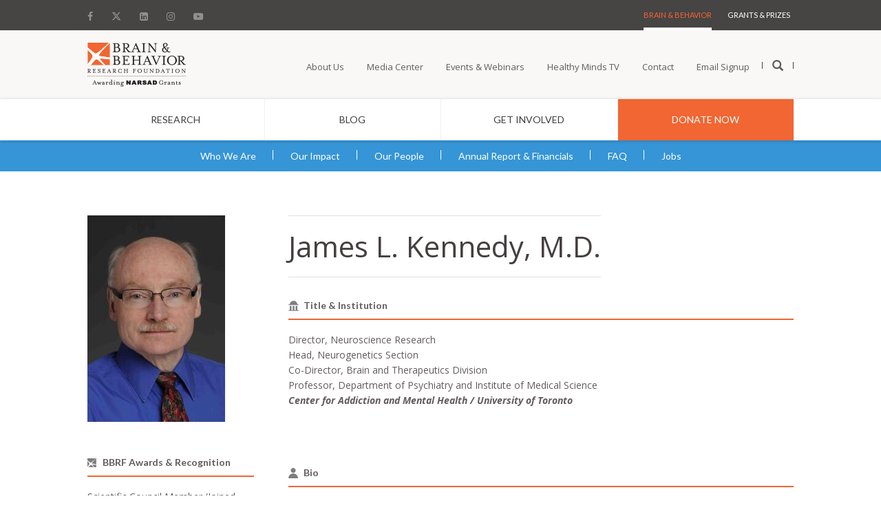

--- FILE ---
content_type: text/html; charset=UTF-8
request_url: https://bbrfoundation.org/about/people/james-l-kennedy-md
body_size: 18349
content:
<!DOCTYPE html>
<html lang="en" dir="ltr" prefix="content: http://purl.org/rss/1.0/modules/content/  dc: http://purl.org/dc/terms/  foaf: http://xmlns.com/foaf/0.1/  og: http://ogp.me/ns#  rdfs: http://www.w3.org/2000/01/rdf-schema#  schema: http://schema.org/  sioc: http://rdfs.org/sioc/ns#  sioct: http://rdfs.org/sioc/types#  skos: http://www.w3.org/2004/02/skos/core#  xsd: http://www.w3.org/2001/XMLSchema# ">
  <head>
    <meta charset="utf-8" />
<meta name="description" content="Dr. Kennedy’s studies at the Centre for Addiction and Mental Health, a leading Canadian facility for research and clinical care where he has worked since 1991, are devoted to identifying genes involved in mental illness. He has contributed significant findings on gene variants in the dopamine and serotonin systems relating to brain and behavior disorders and to treatment response and has led studies of unstable DNA in mental illness. Dr. Kennedy and his colleagues apply molecular genetics technology to investigations of schizophrenia, with a particular emphasis on first-episode psychosis and refractory schizophrenia, and to childhood depression, bipolar disorder, anxiety disorders, eating disorders and attention-deficit hyperactivity disorder. Current interests include the genetics of medication response and side effects and the genetics of neuroimaging." />
<link rel="shortlink" href="https://bbrfoundation.org/node/11490" />
<link rel="canonical" href="https://bbrfoundation.org/about/people/james-l-kennedy-md" />
<meta property="og:site_name" content="Bbrfoundation" />
<meta property="og:type" content="article" />
<meta property="og:url" content="https://bbrfoundation.org/about/people/james-l-kennedy-md" />
<meta property="og:title" content="James L. Kennedy, M.D. | Brain &amp; Behavior Research Foundation" />
<meta property="og:description" content="Dr. Kennedy’s studies at the Centre for Addiction and Mental Health, a leading Canadian facility for research and clinical care where he has worked since 1991, are devoted to identifying genes involved in mental illness. He has contributed significant findings on gene variants in the dopamine and serotonin systems relating to brain and behavior disorders and to treatment response and has led studies of unstable DNA in mental illness. Dr. Kennedy and his colleagues apply molecular genetics technology to investigations of schizophrenia, with a particular emphasis on first-episode psychosis and refractory schizophrenia, and to childhood depression, bipolar disorder, anxiety disorders, eating disorders and attention-deficit hyperactivity disorder. Current interests include the genetics of medication response and side effects and the genetics of neuroimaging." />
<meta property="og:updated_time" content="2024-08-21T11:47:47-04:00" />
<meta property="article:published_time" content="2017-04-26T12:27:39-04:00" />
<meta property="article:modified_time" content="2024-08-21T11:47:47-04:00" />
<meta name="twitter:card" content="summary" />
<meta name="twitter:description" content="Dr. Kennedy’s studies at the Centre for Addiction and Mental Health, a leading Canadian facility for research and clinical care where he has worked since 1991, are devoted to identifying genes involved in mental illness. He has contributed significant findings on gene variants in the dopamine and serotonin systems relating to brain and behavior disorders and to treatment response and has led studies of unstable DNA in mental illness. Dr. Kennedy and his colleagues apply molecular genetics technology to investigations of schizophrenia, with a particular emphasis on first-episode psychosis and refractory schizophrenia, and to childhood depression, bipolar disorder, anxiety disorders, eating disorders and attention-deficit hyperactivity disorder. Current interests include the genetics of medication response and side effects and the genetics of neuroimaging." />
<meta name="twitter:title" content="James L. Kennedy, M.D. | Brain &amp; Behavior Research Foundation" />
<meta name="twitter:image:alt" content="James L. Kennedy, M.D. | Brain &amp; Behavior Research Foundation" />
<meta name="Generator" content="Drupal 10 (https://www.drupal.org)" />
<meta name="MobileOptimized" content="width" />
<meta name="HandheldFriendly" content="true" />
<meta name="viewport" content="width=device-width, initial-scale=1, shrink-to-fit=no" />
<meta http-equiv="x-ua-compatible" content="ie=edge" />
<link rel="icon" href="/sites/default/files/bbrf_favicon_16px.ico" type="image/vnd.microsoft.icon" />
<script src="/sites/default/files/google_tag/gtm_w2v3wb7/google_tag.script.js?t91owa" defer></script>

    <title>James L. Kennedy, M.D. | Brain &amp; Behavior Research Foundation</title>
    <link rel="stylesheet" media="all" href="/modules/bbrf_blocks/public/dist/css/font-awesome.min.css?t91owa" />
<link rel="stylesheet" media="all" href="/modules/bbrf_blocks/public/dist/fonts/fontawesome-6.4.2/css/fontawesome.css?t91owa" />
<link rel="stylesheet" media="all" href="/modules/bbrf_blocks/public/dist/fonts/fontawesome-6.4.2/css/brands.css?t91owa" />
<link rel="stylesheet" media="all" href="/modules/bbrf_blocks/public/dist/fonts/fontawesome-6.4.2/css/solid.css?t91owa" />
<link rel="stylesheet" media="all" href="/modules/bbrf_blocks/public/dist/css/glyphicons.css?t91owa" />
<link rel="stylesheet" media="all" href="/modules/bbrf_blocks/public/dist/css/app.css?t91owa" />
<link rel="stylesheet" media="all" href="/core/modules/system/css/components/align.module.css?t91owa" />
<link rel="stylesheet" media="all" href="/core/modules/system/css/components/fieldgroup.module.css?t91owa" />
<link rel="stylesheet" media="all" href="/core/modules/system/css/components/container-inline.module.css?t91owa" />
<link rel="stylesheet" media="all" href="/core/modules/system/css/components/clearfix.module.css?t91owa" />
<link rel="stylesheet" media="all" href="/core/modules/system/css/components/details.module.css?t91owa" />
<link rel="stylesheet" media="all" href="/core/modules/system/css/components/hidden.module.css?t91owa" />
<link rel="stylesheet" media="all" href="/core/modules/system/css/components/item-list.module.css?t91owa" />
<link rel="stylesheet" media="all" href="/core/modules/system/css/components/js.module.css?t91owa" />
<link rel="stylesheet" media="all" href="/core/modules/system/css/components/nowrap.module.css?t91owa" />
<link rel="stylesheet" media="all" href="/core/modules/system/css/components/position-container.module.css?t91owa" />
<link rel="stylesheet" media="all" href="/core/modules/system/css/components/reset-appearance.module.css?t91owa" />
<link rel="stylesheet" media="all" href="/core/modules/system/css/components/resize.module.css?t91owa" />
<link rel="stylesheet" media="all" href="/core/modules/system/css/components/system-status-counter.css?t91owa" />
<link rel="stylesheet" media="all" href="/core/modules/system/css/components/system-status-report-counters.css?t91owa" />
<link rel="stylesheet" media="all" href="/core/modules/system/css/components/system-status-report-general-info.css?t91owa" />
<link rel="stylesheet" media="all" href="/core/modules/system/css/components/tablesort.module.css?t91owa" />
<link rel="stylesheet" media="all" href="/themes/contrib/bootstrap_barrio/css/components/variables.css?t91owa" />
<link rel="stylesheet" media="all" href="/themes/contrib/bootstrap_barrio/css/components/user.css?t91owa" />
<link rel="stylesheet" media="all" href="/themes/contrib/bootstrap_barrio/css/components/progress.css?t91owa" />
<link rel="stylesheet" media="all" href="/themes/contrib/bootstrap_barrio/css/components/node.css?t91owa" />
<link rel="stylesheet" media="all" href="/themes/custom/bbrf_barrio/css/style.css?t91owa" />
<link rel="stylesheet" media="all" href="/themes/custom/bbrf_barrio/slick/slick.css?t91owa" />
<link rel="stylesheet" media="all" href="/themes/custom/bbrf_barrio/slick/slick-theme.css?t91owa" />
<link rel="stylesheet" media="all" href="/themes/custom/bbrf_barrio/css/bootstrap.css?t91owa" />
<link rel="stylesheet" media="all" href="/themes/custom/bbrf_barrio/css/app.css?t91owa" />
<link rel="stylesheet" media="all" href="/themes/custom/bbrf_barrio/css/system.base.css?t91owa" />
<link rel="stylesheet" media="all" href="/themes/contrib/bootstrap_barrio/css/components/affix.css?t91owa" />
<link rel="stylesheet" media="all" href="/themes/contrib/bootstrap_barrio/css/components/book.css?t91owa" />
<link rel="stylesheet" media="all" href="/themes/contrib/bootstrap_barrio/css/components/contextual.css?t91owa" />
<link rel="stylesheet" media="all" href="/themes/contrib/bootstrap_barrio/css/components/feed-icon.css?t91owa" />
<link rel="stylesheet" media="all" href="/themes/contrib/bootstrap_barrio/css/components/field.css?t91owa" />
<link rel="stylesheet" media="all" href="/themes/contrib/bootstrap_barrio/css/components/header.css?t91owa" />
<link rel="stylesheet" media="all" href="/themes/contrib/bootstrap_barrio/css/components/help.css?t91owa" />
<link rel="stylesheet" media="all" href="/themes/contrib/bootstrap_barrio/css/components/icons.css?t91owa" />
<link rel="stylesheet" media="all" href="/themes/contrib/bootstrap_barrio/css/components/image-button.css?t91owa" />
<link rel="stylesheet" media="all" href="/themes/contrib/bootstrap_barrio/css/components/item-list.css?t91owa" />
<link rel="stylesheet" media="all" href="/themes/contrib/bootstrap_barrio/css/components/list-group.css?t91owa" />
<link rel="stylesheet" media="all" href="/themes/contrib/bootstrap_barrio/css/components/media.css?t91owa" />
<link rel="stylesheet" media="all" href="/themes/contrib/bootstrap_barrio/css/components/page.css?t91owa" />
<link rel="stylesheet" media="all" href="/themes/contrib/bootstrap_barrio/css/components/search-form.css?t91owa" />
<link rel="stylesheet" media="all" href="/themes/contrib/bootstrap_barrio/css/components/shortcut.css?t91owa" />
<link rel="stylesheet" media="all" href="/themes/contrib/bootstrap_barrio/css/components/sidebar.css?t91owa" />
<link rel="stylesheet" media="all" href="/themes/contrib/bootstrap_barrio/css/components/site-footer.css?t91owa" />
<link rel="stylesheet" media="all" href="/themes/contrib/bootstrap_barrio/css/components/skip-link.css?t91owa" />
<link rel="stylesheet" media="all" href="/themes/contrib/bootstrap_barrio/css/components/table.css?t91owa" />
<link rel="stylesheet" media="all" href="/themes/contrib/bootstrap_barrio/css/components/tabledrag.css?t91owa" />
<link rel="stylesheet" media="all" href="/themes/contrib/bootstrap_barrio/css/components/tableselect.css?t91owa" />
<link rel="stylesheet" media="all" href="/themes/contrib/bootstrap_barrio/css/components/tablesort-indicator.css?t91owa" />
<link rel="stylesheet" media="all" href="/themes/contrib/bootstrap_barrio/css/components/ui.widget.css?t91owa" />
<link rel="stylesheet" media="all" href="/themes/contrib/bootstrap_barrio/css/components/tabs.css?t91owa" />
<link rel="stylesheet" media="all" href="/themes/contrib/bootstrap_barrio/css/components/toolbar.css?t91owa" />
<link rel="stylesheet" media="all" href="/themes/contrib/bootstrap_barrio/css/components/vertical-tabs.css?t91owa" />
<link rel="stylesheet" media="all" href="/themes/contrib/bootstrap_barrio/css/components/views.css?t91owa" />
<link rel="stylesheet" media="all" href="/themes/contrib/bootstrap_barrio/css/components/webform.css?t91owa" />
<link rel="stylesheet" media="all" href="/themes/contrib/bootstrap_barrio/css/components/ui-dialog.css?t91owa" />
<link rel="stylesheet" media="all" href="/themes/contrib/bootstrap_barrio/css/colors/messages/messages-white.css?t91owa" />
<link rel="stylesheet" media="print" href="/themes/contrib/bootstrap_barrio/css/print.css?t91owa" />

    
        <link href="https://fonts.googleapis.com/css?family=Lato:100,100i,300,300i,400,400i,700,700i,900,900i|Open+Sans:300,300i,400,400i,600,600i,700,700i,800,800i" rel="stylesheet">
    <script type="text/javascript" src="//platform-api.sharethis.com/js/sharethis.js#property=#{property?._id}&product=custom-share-buttons&source=platform"></script>
    
  </head>
  <body class="layout-no-sidebars page-node-11490 path-node node--type-people node-type-people full-page-wrapper brains-behavior-page">
    <a href="#main-content" class="visually-hidden focusable skip-link">
      Skip to main content
    </a>
    <noscript><iframe src="https://www.googletagmanager.com/ns.html?id=GTM-W2V3WB7" height="0" width="0" style="display:none;visibility:hidden"></iframe></noscript>
      <div class="dialog-off-canvas-main-canvas" data-off-canvas-main-canvas>
    <div id="page-wrapper">
  <div id="page">
    <header id="header" class="header" role="banner" aria-label="Site header">
                  <section class="row region region-bbrf-header">
    









<div class="mobile-header visible-xs visible-sm">
    <div class="inner-header clearfix">
        <div class="mblock hamburger">
            <div id="openMobiNav">
                <div id="hamburger-icon">
                    <img src="/themes/custom/bbrf_barrio/images/burger-icon.png" alt="Open Menu"/>
                </div>
                <p>Menu</p>
            </div>
        </div>
        <div class="mblock logo">
            <a href="/"><img src="/themes/custom/bbrf_barrio/images/bbrf-logos/bbrf-logo.png" alt="BBRF Home"/></a>
        </div>
        <div class="mblock donate">
            <a href="/donate">
                <img src="/themes/custom/bbrf_barrio/images/bbrf-logos/donate-logo.png" alt="Donate"/>
                <span>Donate</span>
            </a>
        </div>
    </div>
</div>

<div class="navigation-wrapper visible-md visible-lg contextual-region">
    
    


    <div class="navigation-inner-wrap">
        <header id="navbar" role="banner" class="navbar container navbar-default">
            <div class="container">
                <div class="utility-navigation clearfix">
                    <nav role="navigation">

                        <div class="region region-navigation">

                                                            <section id="block-block-10--2" class="block block-block social-media-links clearfix">
                                    <div class="row">
                                        <div class="header-social-media">
                                                                                                                                            <a href="https://www.facebook.com/bbrfoundation" target=""
                                                   title="Facebook">
                                                                                                            <i class="fa fa-facebook" aria-hidden="true"></i>
                                                                                                    </a>
                                                                                                                                            <a href="https://twitter.com/bbrfoundation" target=""
                                                   title="Twitter">
                                                                                                            <i class="fa6-brands fa6-x-twitter" aria-hidden="true"></i>
                                                                                                    </a>
                                                                                                                                            <a href="https://www.linkedin.com/groups/1777844/profile" target=""
                                                   title="Linkedin">
                                                                                                            <i class="fa fa-linkedin-square" aria-hidden="true"></i>
                                                                                                    </a>
                                                                                                                                            <a href="https://www.instagram.com/bbrfoundation" target=""
                                                   title="Instagram">
                                                                                                            <i class="fa fa-instagram" aria-hidden="true"></i>
                                                                                                    </a>
                                                                                                                                            <a href="https://www.youtube.com/c/bbrfoundation" target=""
                                                   title="Youtube">
                                                                                                            <i class="fa fa-youtube-play" aria-hidden="true"></i>
                                                                                                    </a>
                                                                                    </div>
                                    </div>
                                </section>
                            


                                                            <section id="block-menu-menu-header-menu" class="block block-menu clearfix">
                                    <div class="row">
                                        <ul class="menu nav">
                                                                                            <li class="first  leaf active-trail active">
                                                    <a href="/"
                                                       class="active-trail active"
                                                       title="Brain &amp; Behavior"
                                                    >Brain &amp; Behavior</a>
                                                </li>
                                                                                            <li class=" last leaf ">
                                                    <a href="/grants-prizes"
                                                       class=""
                                                       title="    Grants &amp; Prizes"
                                                    >    Grants &amp; Prizes</a>
                                                </li>
                                                                                    </ul>
                                        <div class="clone-highlighted-subnav"></div>
                                    </div>
                                </section>
                            

                            <section id="block-block-9" class="block block-block hidden clearfix">
                                <div class="row">
                                    <h2 class="block-title">home2</h2>
                                    homepage2 - dont delete the block, it used to detect which main nav to show on homepage
                                </div>
                            </section>


                        </div>


                    </nav>
                </div>
            </div>
        </header>

        <!--Main Nav -->

        <header role="banner" id="page-header">

            <div class="region region-header">


                <section id="block-block-1" class="block block-block clearfix">
                    <div class="row">
                        <div class="top-logo">
                            <a class="logo" href="/" title="Brain & Behavior Research Foundation">
                                <img src="/themes/custom/bbrf_barrio/images/bbrf-logos/bbrf-logo.png" alt="Brain & Behavior Research Foundation"/>
                                <img class="scroll-logo" src="/themes/custom/bbrf_barrio/images/bbrf-logos/logo-scroll.png" alt="Brain & Behavior Research Foundation"/>
                            </a></div>
                        <div class="nav-with-search">
                                                            <ul class="menu nav">
                                                                            <li class="first collapsed">
                                            <a href="/about"
                                                                                                   title="About Us">About Us</a>
                                        </li>
                                                                            <li class=" collapsed">
                                            <a href="/media-center"
                                                                                                   title="Media Center">Media Center</a>
                                        </li>
                                                                            <li class=" collapsed">
                                            <a href="/events"
                                                                                                   title="Events &amp; Webinars">Events &amp; Webinars</a>
                                        </li>
                                                                            <li class=" collapsed">
                                            <a href="/healthy-minds-tv"
                                                                                                   title="Healthy Minds TV">Healthy Minds TV</a>
                                        </li>
                                                                            <li class=" collapsed">
                                            <a href="/content/contact-us"
                                                                                                   title="Contact">Contact</a>
                                        </li>
                                                                            <li class=" collapsed">
                                            <a href="/email-signup"
                                                                                                   title="Email Signup">Email Signup</a>
                                        </li>
                                                                        <li class="last leaf"><a href="/" title="Open search"><span class="glyphicon glyphicon-search search-icon"></span></a></li>
                                </ul>
                                <div class="clone-highlighted-subnav"></div>
                                                    </div>
                    </div>
                </section>


                <section id="block-views-64a2b9d5a4f18d27248ba951ae918043--2" class="block block-views block-search clearfix">
                    <div class="row">
                        <form action="/" method="get" id="views-exposed-form-site-search-site-search-pane" accept-charset="UTF-8">
                            <div>
                                <div class="views-exposed-form">
                                    <div class="views-exposed-widgets clearfix">
                                        <div id="edit-keyword-wrapper" class="views-exposed-widget views-widget-filter-keyword">
                                            <label for="edit-keyword" class="element-invisible">
                                                Search </label>
                                            <div class="views-widget">
                                                <div class="form-item form-item-keyword form-type-textfield form-group"><input class="form-control form-text" type="text" placeholder="Search" id="edit-keyword" name="keyword" value="" size="60" maxlength="128"/></div>
                                            </div>
                                        </div>
                                        <div class="views-exposed-widget views-widget-sort-by">
                                            <div class="form-item form-item-sort-by form-type-select form-group"><label class="control-label" for="edit-sort-by">Sort by</label>
                                                <select class="form-control form-select" id="edit-sort-by" name="sort_by">
                                                    <option value="search_api_relevance" selected="selected">Score</option>
                                                    <option value="created">ds_created</option>
                                                </select></div>
                                        </div>
                                        <div class="views-exposed-widget views-widget-sort-order">
                                        </div>
                                        <div class="views-exposed-widget views-submit-button">
                                            <button type="submit" id="edit-submit-site-search" name="" value="Apply" class="btn btn-info form-submit">Apply</button>
                                        </div>
                                    </div>
                                </div>
                            </div>
                        </form>
                    </div>
                </section>

            </div>

            <div class="region region-header main-menu-nav">

                <section id="block-menu-menu-main-menu-brain-behavior" class="block block-menu clearfix">
                    <div class="row">
                        <ul class="menu nav">
                                                            <li class="first  collapsed">
                                    <a href="/research"
                                       title="&lt;span class=&quot;sub-nav&quot; data-nav=&quot;research&quot;&gt;Research&lt;/span&gt;">
                                                                                    <span class="sub-nav" data-nav="span-class-sub-nav-data-nav-research-research-span"><span class="sub-nav" data-nav="research">Research</span></span>
                                                                            </a>
                                </li>
                                                            <li class="  leaf">
                                    <a href="/blog"
                                       title="Blog">
                                                                                    Blog
                                                                            </a>
                                </li>
                                                            <li class="  collapsed">
                                    <a href="/get-involved"
                                       title="&lt;span class=&quot;sub-nav&quot; data-nav=&quot;get-involved&quot;&gt;Get Involved&lt;/span&gt;">
                                                                                    <span class="sub-nav" data-nav="span-class-sub-nav-data-nav-get-involved-get-involved-span"><span class="sub-nav" data-nav="get-involved">Get Involved</span></span>
                                                                            </a>
                                </li>
                                                            <li class=" last leaf">
                                    <a href="https://donate.bbrfoundation.org/civicrm/contribute/transact?reset=1&amp;id=1"
                                       title="Donate Now">
                                                                                    Donate Now
                                                                            </a>
                                </li>
                                                    </ul>
                        <div class="clone-highlighted-subnav"></div>
                    </div>
                </section>
            </div>
        </header>
    </div>
</div>
<!--Sub Menus for Main nav -->
<div class="drop-submenus visible-md visible-lg clearfix">
    <div class="drop-bg">
        <div class="row">
                                                <div class="equal-subnav">
                        <div class="sub-nav" data-nav="span-class-sub-nav-data-nav-research-research-span">
                                                            <div class="has-children columns-3 sub-links-2 nav clearfix"
                                     data-listcount="3">
                                                                                                                        <div class="children">
                                                <ul class="level2">
                                                    <li class="first  expanded active">
                                                        <a href="/"
                                                           title="Illness"
                                                           class="active">Illness</a>
                                                    </li>
                                                </ul>
                                                <div class="level3">
                                                    <ul class="menu nav">
                                                                                                                    <li class="first  leaf">
                                                                <a href="/research/addiction"
                                                                   title="Addiction">Addiction</a>
                                                            </li>
                                                                                                                    <li class="  leaf">
                                                                <a href="/research/anxiety"
                                                                   title="Anxiety Disorders">Anxiety Disorders</a>
                                                            </li>
                                                                                                                    <li class="  leaf">
                                                                <a href="/research/attention-deficit-hyperactivity-disorder-adhd"
                                                                   title="Attention-Deficit Hyperactivity Disorder (ADHD)">Attention-Deficit Hyperactivity Disorder (ADHD)</a>
                                                            </li>
                                                                                                                    <li class="  leaf">
                                                                <a href="/research/autism"
                                                                   title="Autism Spectrum Disorder (ASD)">Autism Spectrum Disorder (ASD)</a>
                                                            </li>
                                                                                                                    <li class="  leaf">
                                                                <a href="/research/bipolar-disorder"
                                                                   title="Bipolar Disorder">Bipolar Disorder</a>
                                                            </li>
                                                                                                                    <li class="  leaf">
                                                                <a href="/research/borderline-personality-disorder"
                                                                   title="Borderline Personality Disorder (BPD)">Borderline Personality Disorder (BPD)</a>
                                                            </li>
                                                                                                                    <li class=" last leaf">
                                                                <a href="/research/depression"
                                                                   title="Depression">Depression</a>
                                                            </li>
                                                                                                            </ul>
                                                    <div class="clone-highlighted-subnav">
                                                    </div>
                                                </div>
                                            </div>
                                                                                                                                                                <div class="children">
                                                <ul class="level2">
                                                    <li class="  expanded active">
                                                        <a href="/"
                                                           title="&lt;span class=&quot;invisible&quot;&gt;.&lt;/span&gt;"
                                                           class="active"><span class="invisible">.</span></a>
                                                    </li>
                                                </ul>
                                                <div class="level3">
                                                    <ul class="menu nav">
                                                                                                                    <li class="first  leaf">
                                                                <a href="/research/eating-disorders"
                                                                   title="Eating Disorders">Eating Disorders</a>
                                                            </li>
                                                                                                                    <li class="  leaf">
                                                                <a href="/research/mental-illness-general"
                                                                   title="Mental Illness (General)">Mental Illness (General)</a>
                                                            </li>
                                                                                                                    <li class="  leaf">
                                                                <a href="/research/obsessive-compulsive-disorder-ocd"
                                                                   title="Obsessive-Compulsive Disorder (OCD)">Obsessive-Compulsive Disorder (OCD)</a>
                                                            </li>
                                                                                                                    <li class="  leaf">
                                                                <a href="/research/post-traumatic-stress-disorder-ptsd"
                                                                   title="Post-Traumatic Stress Disorder (PTSD)">Post-Traumatic Stress Disorder (PTSD)</a>
                                                            </li>
                                                                                                                    <li class="  leaf">
                                                                <a href="/research/schizophrenia"
                                                                   title="Schizophrenia">Schizophrenia</a>
                                                            </li>
                                                                                                                    <li class="  leaf">
                                                                <a href="/page/healthy-minds-dr-jeffrey-borenstein-suicide-prevention"
                                                                   title="Suicide Prevention">Suicide Prevention</a>
                                                            </li>
                                                                                                                    <li class=" last leaf">
                                                                <a href="/research/other-brain-related-illnesses"
                                                                   title="Other Brain-Related Illnesses">Other Brain-Related Illnesses</a>
                                                            </li>
                                                                                                            </ul>
                                                    <div class="clone-highlighted-subnav">
                                                    </div>
                                                </div>
                                            </div>
                                                                                                                                                                <div class="children">
                                                <ul class="level2">
                                                    <li class=" last expanded active">
                                                        <a href="/"
                                                           title="Category"
                                                           class="active">Category</a>
                                                    </li>
                                                </ul>
                                                <div class="level3">
                                                    <ul class="menu nav">
                                                                                                                    <li class="first  leaf">
                                                                <a href="/research/basic-research"
                                                                   title="Basic Research">Basic Research</a>
                                                            </li>
                                                                                                                    <li class="  leaf">
                                                                <a href="/research/new-technologies"
                                                                   title="New Technologies">New Technologies</a>
                                                            </li>
                                                                                                                    <li class="  leaf">
                                                                <a href="/research/diagnostic-tools-early-intervention"
                                                                   title="Early Intervention/ Diagnostic Tools">Early Intervention/ Diagnostic Tools</a>
                                                            </li>
                                                                                                                    <li class=" last leaf">
                                                                <a href="/research/next-generation-therapies"
                                                                   title="Next Generation Therapies">Next Generation Therapies</a>
                                                            </li>
                                                                                                            </ul>
                                                    <div class="clone-highlighted-subnav">
                                                    </div>
                                                </div>
                                            </div>
                                                                                                            </div>
                                                    </div>
                    </div>
                                                                                            <div class="equal-subnav">
                        <div class="sub-nav" data-nav="span-class-sub-nav-data-nav-get-involved-get-involved-span">
                                                            <div class="has-children columns-3 sub-links-2 nav clearfix"
                                     data-listcount="3">
                                                                                                                        <div class="children">
                                                <ul class="level2">
                                                    <li class="first  expanded active">
                                                        <a href="https://donate.bbrfoundation.org/"
                                                           title="Give"
                                                           class="active">Give</a>
                                                    </li>
                                                </ul>
                                                <div class="level3">
                                                    <ul class="menu nav">
                                                                                                                    <li class="first  leaf">
                                                                <a href="https://donate.bbrfoundation.org/civicrm/contribute/transact?reset=1&amp;id=1"
                                                                   title="Donate Today">Donate Today</a>
                                                            </li>
                                                                                                                    <li class="  leaf">
                                                                <a href="https://donate.bbrfoundation.org/civicrm/contribute/transact?reset=1&amp;id=1"
                                                                   title="Make a Memorial/Tribute Gift">Make a Memorial/Tribute Gift</a>
                                                            </li>
                                                                                                                    <li class="  leaf">
                                                                <a href="https://bbrfoundation.donordrive.com/index.cfm?fuseaction=registerPC.start&amp;eventID=587"
                                                                   title="Create an Event/Memorial Page">Create an Event/Memorial Page</a>
                                                            </li>
                                                                                                                    <li class="  leaf">
                                                                <a href="https://bbrfoundation.donordrive.com/index.cfm?fuseaction=donorDrive.search"
                                                                   title="Find an Event/Memorial Page">Find an Event/Memorial Page</a>
                                                            </li>
                                                                                                                    <li class="  leaf">
                                                                <a href="/faq/stocksecurities-donations"
                                                                   title="Make a Stock/Securities Gift/IRA Charitable Rollover Gift">Make a Stock/Securities Gift/IRA Charitable Rollover Gift</a>
                                                            </li>
                                                                                                                    <li class="  leaf">
                                                                <a href="/page/donate-cryptocurrency"
                                                                   title="Donate Cryptocurrency">Donate Cryptocurrency</a>
                                                            </li>
                                                                                                                    <li class=" last leaf">
                                                                <a href="/get-involved"
                                                                   title="Get Involved">Get Involved</a>
                                                            </li>
                                                                                                            </ul>
                                                    <div class="clone-highlighted-subnav">
                                                    </div>
                                                </div>
                                            </div>
                                                                                                                                                                <div class="children">
                                                <ul class="level2">
                                                    <li class="  expanded active">
                                                        <a href="/get-involved/other-giving-opportunities"
                                                           title="Other Giving Opportunities"
                                                           class="active">Other Giving Opportunities</a>
                                                    </li>
                                                </ul>
                                                <div class="level3">
                                                    <ul class="menu nav">
                                                                                                                    <li class="first  leaf">
                                                                <a href="/get-involved/monthly-giving"
                                                                   title="Monthly Giving">Monthly Giving</a>
                                                            </li>
                                                                                                                    <li class="  leaf">
                                                                <a href="/get-involved/planned-giving"
                                                                   title="Planned Giving">Planned Giving</a>
                                                            </li>
                                                                                                                    <li class="  leaf">
                                                                <a href="/get-involved/research-partners"
                                                                   title="Research Partners ">Research Partners </a>
                                                            </li>
                                                                                                                    <li class="  leaf">
                                                                <a href="https://www.bbrfoundation.org/page/donor-advised-funds"
                                                                   title="Donor Advised Funds">Donor Advised Funds</a>
                                                            </li>
                                                                                                                    <li class="  leaf">
                                                                <a href="/faq/workplace-giving"
                                                                   title="Workplace Giving">Workplace Giving</a>
                                                            </li>
                                                                                                                    <li class="  leaf">
                                                                <a href="/get-involved/other-giving-opportunities/team-up-research"
                                                                   title="Team Up for Research!">Team Up for Research!</a>
                                                            </li>
                                                                                                                    <li class=" last leaf">
                                                                <a href="/faq/sponsorship-opportunities"
                                                                   title="Sponsorship Opportunities">Sponsorship Opportunities</a>
                                                            </li>
                                                                                                            </ul>
                                                    <div class="clone-highlighted-subnav">
                                                    </div>
                                                </div>
                                            </div>
                                                                                                                                                                <div class="children">
                                                <ul class="level2">
                                                    <li class=" last expanded active">
                                                        <a href="https://www.youtube.com/bbrfoundation"
                                                           title="Watch"
                                                           class="active">Watch</a>
                                                    </li>
                                                </ul>
                                                <div class="level3">
                                                    <ul class="menu nav">
                                                                                                                    <li class="first  leaf">
                                                                <a href="/healthy-minds-tv"
                                                                   title="Healthy Minds TV">Healthy Minds TV</a>
                                                            </li>
                                                                                                                    <li class=" last leaf">
                                                                <a href="https://www.youtube.com/bbrfoundation"
                                                                   title="Videos">Videos</a>
                                                            </li>
                                                                                                            </ul>
                                                    <div class="clone-highlighted-subnav">
                                                    </div>
                                                </div>
                                            </div>
                                                                                                            </div>
                                                    </div>
                    </div>
                                                        
        </div>
    </div>
</div>


  </section>

          </header>
          <div class="highlighted">
        <aside class="container-fluid section clearfix" role="complementary">
            <div data-drupal-messages-fallback class="hidden"></div>


        </aside>
      </div>
            <div id="main-wrapper" class="layout-main-wrapper clearfix">
              <div id="main" class="container-fluid main-container">
          
          <div class="row row-offcanvas row-offcanvas-left clearfix">
              <main class="main-content col" id="content" role="main">
                <section class="section">
                  <a id="main-content" tabindex="-1"></a>
                    



<div class="contextual-region">
    

    <div class="highlighted-subnav">
                
        
        <div class="region region-sub-nav">
            <section id="block-menu-menu-about-us" class="block block-menu clearfix">
                <div class="row">
                    <ul class="menu nav no-subnav">
                                                    <li class=" first  leaf  ">
                                <a href="/about"
                                   title="Who We Are"
                                   class=" ">Who We Are  <span class="caret"><i class="fa fa-angle-right" aria-hidden="true"></i></span>                                 </a>
                            </li>
                                                    <li class="   leaf  ">
                                <a href="/about/our-impact/bbrf-grants-are-making-difference"
                                   title="Our Impact"
                                   class=" ">Our Impact                                 </a>
                            </li>
                                                    <li class="   leaf  dropdown">
                                <a href="/about/who-we-are/board-of-directors"
                                   title="Our People"
                                   class=" dropdown-toggle-sub">Our People                                 </a>
                            </li>
                                                    <li class="   leaf  ">
                                <a href="/about/financial-information"
                                   title="Annual Report &amp; Financials"
                                   class=" ">Annual Report &amp; Financials                                 </a>
                            </li>
                                                    <li class="   leaf  ">
                                <a href="/about/faqs"
                                   title="FAQ"
                                   class=" ">FAQ                                 </a>
                            </li>
                                                    <li class="  last leaf  ">
                                <a href="/about/jobs"
                                   title="Jobs"
                                   class=" ">Jobs                                 </a>
                            </li>
                                            </ul>
                    <div class="clone-highlighted-subnav">
                        <span class="sub-highlighted-nav">
                            <ul class="dropdown-menu">
                                                                                                                                                                                                                                                                                                                                                                                                                                                                                    </ul>
                        </span>
                    </div>
                </div>
            </section>
        </div>
    </div>
</div>

<div class="region region-content contextual-region">
    
      <span property="schema:name" content="James L. Kennedy, M.D." class="rdf-meta hidden"></span>

    <section id="block-system-main" class="block block-system clearfix">
        <div class="row">
            <div class="ds-2col node node-people view-mode-full clearfix">
                <div class="group-left">
                    <div class="show-m main-title">
                        <div class="field field-name-title field-type-ds field-label-hidden">
                            <div class="field-items">
                                <div class="field-item">
                                    <h1><span property="schema:name" class="field field--name-title field--type-string field--label-hidden">James L. Kennedy, M.D.</span>
</h1>
                                </div>
                            </div>
                        </div>
                    </div>
                                        <div class="main-people_picture group-left-fields">
                        <div class="field field-name-field-people-picture field-type-image field-label-hidden">
                            <div class="field-items">
                                <div class="field-item even">
                                                                        <img src="/sites/default/files/styles/people_page/public/images/people/kennedy_james_2012_photo.jpg?itok=KYizCyJw"
                                         alt="James L. Kennedy, M.D.
">
                                </div>
                            </div>
                        </div>
                    </div>
                                        <!--
                    <div class="main-affilated_logo group-left-fields"> </div>
                    -->
                    <div class="show-d main-grants_and_prizes_list group-left-fields">
                        <div class="title-icon-orange">
                            <h6><span class="icon"> <img src="/themes/custom/bbrf_barrio/images/person/icon_bbrf.svg"
                                                         alt="bbrf awards icon"/> </span> BBRF Awards &amp; Recognition
                            </h6>
                        </div>


                        <div class="field-collection-container clearfix">
                            <div class="field field-name-field-grants-and-prizes-list field-type-field-collection field-label-hidden">
                                <div class="field-items">
                                                                                                                    <div class="field-item odd" property="">
                                            <span>
                                                <div class="field-collection-view clearfix view-mode-full field-collection-view-final">
                                                    <div about="/field-collection/field-grants-and-prizes-list/57461"
                                                         typeof="">
                                                        <div class="content">
                                                            <div class="field field-name-field-grant-or-prize field-type-text field-label-hidden">
                                                                <div class="field-items">
                                                                    <div class="field-item odd"
                                                                         property="">
                                                                        <span>
                                                                            <p>Scientific Council Member (Joined 1996)</p>
                                                                        </span>
                                                                    </div>
                                                                </div>
                                                            </div>
                                                        </div>
                                                    </div>
                                                </div>
                                            </span>
                                        </div>
                                                                                                                    <div class="field-item even" property="">
                                            <span>
                                                <div class="field-collection-view clearfix view-mode-full field-collection-view-final">
                                                    <div about="/field-collection/field-grants-and-prizes-list/57461"
                                                         typeof="">
                                                        <div class="content">
                                                            <div class="field field-name-field-grant-or-prize field-type-text field-label-hidden">
                                                                <div class="field-items">
                                                                    <div class="field-item even"
                                                                         property="">
                                                                        <span>
                                                                            <p>2013 Distinguished Investigator Grant</p>
                                                                        </span>
                                                                    </div>
                                                                </div>
                                                            </div>
                                                        </div>
                                                    </div>
                                                </div>
                                            </span>
                                        </div>
                                                                                                                    <div class="field-item odd" property="">
                                            <span>
                                                <div class="field-collection-view clearfix view-mode-full field-collection-view-final">
                                                    <div about="/field-collection/field-grants-and-prizes-list/57461"
                                                         typeof="">
                                                        <div class="content">
                                                            <div class="field field-name-field-grant-or-prize field-type-text field-label-hidden">
                                                                <div class="field-items">
                                                                    <div class="field-item odd"
                                                                         property="">
                                                                        <span>
                                                                            <p>1995 Independent Investigator Grant</p>
                                                                        </span>
                                                                    </div>
                                                                </div>
                                                            </div>
                                                        </div>
                                                    </div>
                                                </div>
                                            </span>
                                        </div>
                                                                                                                    <div class="field-item even" property="">
                                            <span>
                                                <div class="field-collection-view clearfix view-mode-full field-collection-view-final">
                                                    <div about="/field-collection/field-grants-and-prizes-list/57461"
                                                         typeof="">
                                                        <div class="content">
                                                            <div class="field field-name-field-grant-or-prize field-type-text field-label-hidden">
                                                                <div class="field-items">
                                                                    <div class="field-item even"
                                                                         property="">
                                                                        <span>
                                                                            <p>1990, 1989, 1988, Young Investigator Grant</p>
                                                                        </span>
                                                                    </div>
                                                                </div>
                                                            </div>
                                                        </div>
                                                    </div>
                                                </div>
                                            </span>
                                        </div>
                                                                    </div>
                            </div>
                        </div>
                    </div>
                </div>
                <div class="group-right">
                    <div class="show-d main-title">
                        <div class="field field-name-title field-type-ds field-label-hidden">
                            <div class="field-items">
                                <div class="field-item">
                                    <h1>James L. Kennedy, M.D.
</h1>
                                </div>
                            </div>
                        </div>
                    </div>
                    <div class="titles-and-instit-fields group-right-fields">
                        <div class="title-icon-orange">
                            <h6><span class="icon"> <img
                                            src="/themes/custom/bbrf_barrio/images/person/icon_university.svg"
                                            alt="bbrf awards icon"/> </span> Title &amp; Institution</h6>
                        </div>


                        <div class="field-collection-container clearfix">
                            <div class="field field-name-field-positions field-type-field-collection field-label-hidden">

                                <div class="field-items">
                                                                            
                                        <div class="field-item odd" property="">
                                            <span>
                                                <div class="field-collection-view clearfix view-mode-full field-collection-view-final">
                                                    <div about="/field-collection/field-positions/57463" typeof="">
                                                        <div class="content">
                                                                                                                            <div class="field field-name-field-position field-type-text field-label-hidden">
                                                                <div class="field-items">
                                                                    <div class="field-item even" property="">
                                                                        <span>
                                                                            <p>Director, Neuroscience Research</p>
                                                                        </span>
                                                                    </div>
                                                                </div>
                                                            </div>
                                                            
                                                                                                                    </div>
                                                    </div>
                                                </div>
                                            </span>
                                        </div>
                                                                            
                                        <div class="field-item even" property="">
                                            <span>
                                                <div class="field-collection-view clearfix view-mode-full field-collection-view-final">
                                                    <div about="/field-collection/field-positions/57463" typeof="">
                                                        <div class="content">
                                                                                                                            <div class="field field-name-field-position field-type-text field-label-hidden">
                                                                <div class="field-items">
                                                                    <div class="field-item even" property="">
                                                                        <span>
                                                                            <p>Head, Neurogenetics Section</p>
                                                                        </span>
                                                                    </div>
                                                                </div>
                                                            </div>
                                                            
                                                                                                                    </div>
                                                    </div>
                                                </div>
                                            </span>
                                        </div>
                                                                            
                                        <div class="field-item odd" property="">
                                            <span>
                                                <div class="field-collection-view clearfix view-mode-full field-collection-view-final">
                                                    <div about="/field-collection/field-positions/57463" typeof="">
                                                        <div class="content">
                                                                                                                            <div class="field field-name-field-position field-type-text field-label-hidden">
                                                                <div class="field-items">
                                                                    <div class="field-item even" property="">
                                                                        <span>
                                                                            <p>Co-Director, Brain and Therapeutics Division</p>
                                                                        </span>
                                                                    </div>
                                                                </div>
                                                            </div>
                                                            
                                                                                                                    </div>
                                                    </div>
                                                </div>
                                            </span>
                                        </div>
                                                                            
                                        <div class="field-item even" property="">
                                            <span>
                                                <div class="field-collection-view clearfix view-mode-full field-collection-view-final">
                                                    <div about="/field-collection/field-positions/57463" typeof="">
                                                        <div class="content">
                                                                                                                            <div class="field field-name-field-position field-type-text field-label-hidden">
                                                                <div class="field-items">
                                                                    <div class="field-item even" property="">
                                                                        <span>
                                                                            <p>Professor, Department of Psychiatry and Institute of Medical Science</p>
                                                                        </span>
                                                                    </div>
                                                                </div>
                                                            </div>
                                                            
                                                                                                                            <div class="field field-name-field-multi-university field-type-text field-label-hidden field-name-field-position">
                                                                <div class="field-items">
                                                                    <div class="field-item even" property="">
                                                                        <span>
                                                                            <p>Center for Addiction and Mental Health / University of Toronto</p>
                                                                        </span>
                                                                    </div>
                                                                </div>
                                                            </div>
                                                                                                                    </div>
                                                    </div>
                                                </div>
                                            </span>
                                        </div>
                                                                    </div>
                            </div>
                        </div>

                        <div class="field field-name-field-university field-type-text field-label-hidden">
                            <div class="field-items">
                                <div class="field-item even"><span></span></div>
                            </div>
                        </div>
                    </div>
                    <div class="show-m main-grants_and_prizes_list group-right-fields">
                        <div class="title-icon-orange">
                            <h6><span class="icon"> <img src="/themes/custom/bbrf_barrio/images/person/icon_bbrf.svg"
                                                         alt="bbrf awards icon"/> </span> BBRF Awards &amp; Recognition
                            </h6>
                        </div>
                                            </div>
                    <div class="body-accomp-fields group-right-fields">
                        <div class="title-icon-orange">
                            <h6><span class="icon"> <img src="/themes/custom/bbrf_barrio/images/person/icon_userbio.svg"
                                                         alt="bbrf awards icon"/> </span> Bio</h6>
                        </div>

                        
                        
                                                    <div class="field field-name-body field-type-text-with-summary field-label-hidden">
                                <div class="field-items">
                                    <div class="field-item even">
                                        
            <div property="content:encoded" class="clearfix text-formatted field field--name-body field--type-text-with-summary field--label-hidden field__item"><p>Dr. Kennedy’s studies at the Centre for Addiction and Mental Health, a leading Canadian facility for research and clinical care where he has worked since 1991, are devoted to identifying genes involved in mental illness. He has contributed significant findings on gene variants in the dopamine and serotonin systems relating to brain and behavior disorders and to treatment response and has led studies of unstable DNA in mental illness. Dr. Kennedy and his colleagues apply molecular genetics technology to investigations of schizophrenia, with a particular emphasis on first-episode psychosis and refractory schizophrenia, and to childhood depression, bipolar disorder, anxiety disorders, eating disorders and attention-deficit hyperactivity disorder. Current interests include the genetics of medication response and side effects and the genetics of neuroimaging.</p>
</div>
      
                                    </div>
                                </div>
                            </div>
                                            </div>
                </div>
                <div class="group-footer">
                    <div class="group-footer-container">

                                                
<div class="c-bbrf-blocks__outter-wrapper contextual-region">
    


    <section id="block-views-article-blog-person-block" class="block block-views clearfix">
        <div class="row">
            <h2 class="block-title">Related Articles</h2>

            <div class="view view-article-blog-person view-id-article_blog_person view-display-id-block view-dom-id-f10e576b0d57cb7377a628fceb87498b jquery-once-1-processed refresh-processed">

                <div class="view-content">


                                        
                                    </div>
            </div>
        </div>
    </section>

</div>

                        

                                                                    </div>
                </div>
            </div>
        </div>
    </section>


    <section id="block-block-5" class="block block-block block-flex three-column-block learn-more-about-us clearfix">
        <div class="row">
            <h2 class="block-title">Learn More About the Foundation</h2>
            <div class="view-id">
                <div class="view-content">
                    <div class="views-row lma-module">
                        <h6><a href="/about/">Who<br/> We Are</a></h6>
                        <p>The Brain &amp; Behavior Research Foundation is a global nonprofit organization focused on
                            improving the understanding, prevention and treatment of psychiatric and mental
                            illnesses.</p>
                        <p><a class="read-more" href="/about/">Read more</a></p>
                    </div>
                    <div class="views-row lma-module">
                        <h6><a href="/about/timeline/">Our<br/> Impact</a></h6>
                        <p>Beginning in 1987, the Brain &amp; Behavior Research Foundation was providing seed money to
                            neuroscientists to invest in “out of the box” research that the government and other sources
                            were unwilling to fund. Today, Brain &amp; Behavior Research Foundation is still the
                            leading, private philanthropy in the world in this space.</p>
                        <p><a class="read-more" href="/about/timeline/">Read more</a></p>
                    </div>
                    <div class="views-row lma-module">
                        <h6><a href="/about/who-we-are/staff/">Our<br/> People</a></h6>
                        <p>Meet the people who make up the Brain &amp; Behavior Research Foundation. Our staff of
                            experts, passionate Board of Directors, and Scientific Council which includes Nobel prize
                            winners and chairs of psychiatric departments around the world.</p>
                        <p><a class="read-more" href="/about/who-we-are/staff/">Read More</a></p>
                    </div>
                    <div class="views-row lma-module">
                        <h6><a href="/about/financial-information/">Annual Report<br/> &amp; Financials</a></h6>
                        <p>We take our responsibility to our donors seriously and believe that our financial operations
                            must be transparent. We're proud to say that 100% of your contribution for research is
                            invested directly in research grants.</p>
                        <p><a class="read-more" href="/about/financial-information/">Read more</a></p>
                    </div>
                    <div class="views-row lma-module">
                        <h6><a href="/about/faqs/">FAQs</a></h6>
                        <p>Frequently Asked Questions about the Brain &amp; Behavior Research Foundation.</p>
                        <p><a class="read-more" href="/about/faqs/">Read more</a></p>
                    </div>
                    <div class="views-row lma-module">
                        <h6><a href="/news/">Media<br/> Center</a></h6>
                        <p>The latest news on brain and behavior research and issues that matter most to you.</p>
                        <p><a class="read-more" href="/news/">Read more</a></p>
                    </div>
                </div>
            </div>
        </div>
    </section>
</div>


                </section>
              </main>
                                  </div>
        </div>
          </div>
    
      <section class="row region region-bbrf-footer">
    <div id="block-homefootercustomhtlmblock-2" class="block-content-custom_html_block block block-block-content block-block-contentd5687f11-cb97-415b-838d-e01f7576571a">
  
    
      <div class="content">
      
            <div class="clearfix text-formatted field field--name-body field--type-text-with-summary field--label-hidden field__item"><footer class="footer container">
        <div class="footer-section foot1 clearfix">
          <div class="col-sm-12">
              <div class="view-id">
                <div class="view-content">
                    

<!-- THEME DEBUG -->
<!-- CALL: theme('block') -->
<!-- FILE NAME SUGGESTIONS:
   * block--entityform-block--sign-up-for-news.tpl.php
   * block--entityform-block.tpl.php
   * block--footer.tpl.php
   x block.tpl.php
-->
<!-- BEGIN OUTPUT from 'sites/all/themes/bbrf/templates/block/block.tpl.php' -->



<section id="block-entityform-block-sign-up-for-news" class="block block-entityform-block clearfix">
<div class="row">
                <h2 class="block-title"><span class="bolded">Sign Up</span> for News</h2>
            <form class="entityform entitytype-sign_up_for_news-form" action="/about" method="post" id="sign-up-for-news-entityform-edit-form" accept-charset="UTF-8"><div><div class="pre-instructions"></div><input type="hidden" name="form_build_id" value="form-tk2DashxuFdfKWZYh9orq_A5RPf4acy7GvumkV4hmKg">
<input type="hidden" name="form_id" value="sign_up_for_news_entityform_edit_form">
<div class="field-type-email field-name-field-signup-email-address field-widget-email-textfield form-wrapper form-group" id="edit-field-signup-email-address"><div id="field-signup-email-address-add-more-wrapper"><div class="text-full-wrapper"><div class="form-item form-item-field-signup-email-address-und-0-email form-type-textfield form-group"> <label class="control-label element-invisible" for="edit-field-signup-email-address-und-0-email">Email address <span class="form-required" title="This field is required.">*</span></label>
<input class="form-control form-text required form-placeholder-processed" type="text" id="edit-field-signup-email-address-und-0-email" name="field_signup_email_address[und][0][email]" value="" size="60" maxlength="128" placeholder="Email address *"></div></div></div></div><div class="form-actions form-wrapper form-group" id="edit-actions--2"><button type="submit" id="edit-submit--2" name="op" value="Sign Up" class="btn btn-default form-submit">Sign Up</button>
</div></div></form></div>
</section>

<!-- END OUTPUT from 'sites/all/themes/bbrf/templates/block/block.tpl.php' -->

                    

<!-- THEME DEBUG -->
<!-- CALL: theme('block') -->
<!-- FILE NAME SUGGESTIONS:
   * block--block--11.tpl.php
   * block--block.tpl.php
   * block--footer.tpl.php
   x block.tpl.php
-->
<!-- BEGIN OUTPUT from 'sites/all/themes/bbrf/templates/block/block.tpl.php' -->



<section id="block-block-11" class="block block-block footer-social-media-links clearfix">
<div class="row">
                  <div class="foooter-social-media">
<a href="https://www.facebook.com/bbrfoundation" target="_blank" title="facebook"><i class="fa fa-facebook" aria-hidden="true"></i></a>
<a href="https://twitter.com/bbrfoundation" target="_blank" title="twitter"><i class="fa6-brands fa6-x-twitter" aria-hidden="true"></i></a>
<a href="https://www.linkedin.com/groups/1777844/profile" target="_blank" title="linkedin"><i class="fa fa-linkedin-square" aria-hidden="true"></i></a>
<a href="https://www.instagram.com/bbrfoundation" target="_blank" title="instagram"><i class="fa fa-instagram" aria-hidden="true"></i></a>
<a href="https://www.youtube.com/c/bbrfoundation" target="_blank" title="youtube"><i class="fa fa-youtube-play" aria-hidden="true"></i></a>
</div></div>
</section>

<!-- END OUTPUT from 'sites/all/themes/bbrf/templates/block/block.tpl.php' -->

                </div>    
              </div>  
          </div>      
        </div>
        <div class="footer-section foot2 clearfix">
          <div class="col-sm-12">
              

<!-- THEME DEBUG -->
<!-- CALL: theme('block') -->
<!-- FILE NAME SUGGESTIONS:
   * block--block--4.tpl.php
   * block--block.tpl.php
   * block--footer.tpl.php
   x block.tpl.php
-->
<!-- BEGIN OUTPUT from 'sites/all/themes/bbrf/templates/block/block.tpl.php' -->



<section id="block-block-4" class="block block-block three-column-block clearfix">
<div class="row">
                  <div class="clearfix view-id">

<div class="view-content">

<div class="views-row"><div class="charity-logo content" style="display: block !important; ">
<span style="display: ;"><a href="https://www.guidestar.org/profile/31-1020010" target="_blank"><img style="width: 100%; max-width: 85px; margin:0 0 10px 5px; display: inline-block;" src="https://widgets.guidestar.org/gximage2?o=7321756&amp;l=v4" alt="GuideStar"></a></span>
<span style="display: ;"><a href="https://www.charitynavigator.org/ein/311020010" target="_blank"><img style="width: 100%; max-width: 85px; margin:0 0 10px 5px; display: inline-block;" src="/sites/default/files/images/guidestarseal_2018_platinum_onecolor-05.png" alt="Charity Navigator"></a></span>
<span style="display: ;"><a href="https://www.charitywatch.org/charities/brain-behavior-research-foundation" target="_blank"><img style="width: 100%; max-width: 93px; margin:0 0 10px 5px; display: inline-block;" src="/sites/default/files/images/charity-watch-120.png" alt="Charity Watch"></a></span>
<a href="https://www.give.org/charity-reviews/national/health/narsad-d-b-a-brain-and-behavior-research-foundation-in-new-york-ny-1382" target="_blank"><img style="clear: both; width: 100%; max-width: 175px;" src="/sites/default/files/images/guidestarseal_2018_platinum_onecolor-03.png" alt="Better Business Bureau"></a>

</div></div>
<div class="views-row hidden-xs">
<div class="content">
<h4>ABOUT US</h4>

<p><a href="/about">The Brain &amp; Behavior Research Foundation is committed to alleviating the suffering caused by mental illness by awarding grants that will lead to advances and breakthroughs in scientific research.</a></p>
<a class="more-link" href="/about">More</a></div>
</div>

<div class="views-row hidden-xs">
<div class="content">
<h4>CONTACT US</h4>

	<p><a href="/contact/"><span class="bolded">General Contact Information:</span></a></p>
<p class="address">
		<span>Brain &amp; Behavior Research Foundation</span>
		<span>747 Third Avenue, 33rd Floor</span>
		<span>New York, NY 10017</span>
		<span>646-681-4888 / 800-829-8289</span>
	</p>
	<a href="/contact/" class="more-link">More</a>
</div>
</div>
</div>
</div></div>
</section>

<!-- END OUTPUT from 'sites/all/themes/bbrf/templates/block/block.tpl.php' -->

          </div>  
        </div>
        <div class="footer-section foot3 clearfix">
          <div class="col-sm-12">
              

<!-- THEME DEBUG -->
<!-- CALL: theme('block') -->
<!-- FILE NAME SUGGESTIONS:
   * block--block--2.tpl.php
   * block--block.tpl.php
   * block--footer.tpl.php
   x block.tpl.php
-->
<!-- BEGIN OUTPUT from 'sites/all/themes/bbrf/templates/block/block.tpl.php' -->



<section id="block-block-2" class="block block-block clearfix">
<div class="row">
                  <div class="clearfix view-id">
<div class="view-content">
<div class="views-row"><div class="content"><p>Copyright ©<span id="footer-copy_year">&nbsp;2024&nbsp;</span>The Brain &amp; Behavior Research Foundation</p></div></div>
<div class="views-row">
<div class="content">
<a href="/page/donor-privacy-policy">Privacy Policy</a>
<a href="/legal-notices-and-disclaimers">Terms &amp; Conditions</a>
</div>
</div>
</div>
</div></div>
</section>

<!-- END OUTPUT from 'sites/all/themes/bbrf/templates/block/block.tpl.php' -->

          </div>  
        </div>    
  </footer></div>
      
    </div>
  </div>

  </section>

      </div>
</div>

  </div>

    
    








<div class="mobile-nav-links brains-behavior-page grants-nav-selected">
    <div class="mobi-nav-wrapper">

        <div class="top-mobi x-and-search clearfix">
            <div class="close-menu mblock">
                <div id="hamburger-close-icon">
                                        <img src="/themes/custom/bbrf_barrio/images/burger-close-icon.png" alt="Close menu">
                </div>
            </div>
            <div class="search-box mblock">

                <section id="block-views-64a2b9d5a4f18d27248ba951ae918043" class="block block-views block-search clearfix">
                    <div class="row">
                        <form action="/search/site" method="get" id="views-exposed-form-site-search-site-search-pane" accept-charset="UTF-8">
                            <div>
                                <div class="views-exposed-form">
                                    <div class="views-exposed-widgets clearfix">
                                        <div id="edit-keyword-wrapper" class="views-exposed-widget views-widget-filter-keyword">
                                            <label for="edit-keyword" class="element-invisible">
                                                Search </label>
                                            <div class="views-widget">
                                                <div class="form-item form-item-keyword form-type-textfield form-group"><input class="form-control form-text form-placeholder-processed" type="text" id="edit-keyword" name="keyword" value="" size="60" maxlength="128" placeholder="Search"></div>
                                            </div>
                                        </div>
                                        <div class="views-exposed-widget views-widget-sort-by">
                                            <div class="form-item form-item-sort-by form-type-select form-group has-select-dropdown"><label class="control-label" for="edit-sort-by">Sort by</label>
                                                <select class="form-control form-select" id="edit-sort-by" name="sort_by">
                                                    <option value="search_api_relevance" selected="selected">Score</option>
                                                    <option value="created">ds_created</option>
                                                </select></div>
                                        </div>
                                        <div class="views-exposed-widget views-widget-sort-order">
                                        </div>
                                        <div class="views-exposed-widget views-submit-button">
                                            <button type="submit" id="edit-submit-site-search" name="" value="Apply" class="btn btn-info form-submit"><i class="fa fa-search" aria-hidden="true"></i></button>
                                        </div>
                                    </div>
                                </div>
                            </div>
                        </form>
                    </div>
                </section>


            </div>
        </div>
        <div class="all-mobi-links">
            <div class="section header">
                <div class="tabs clearfix">
                                            <div class="tab col-xs-6 col-sm-6 selected  first-tab "
                             data-navtoggle="brain-and-behavior-nav"><span>Brain &amp; Behavior</span></div>
                                            <div class="tab col-xs-6 col-sm-6    last-tab"
                             data-navtoggle="grants-and-prizes-nav"><span>    Grants &amp; Prizes</span></div>
                                    </div>
            </div>


                                                <div class="brain-and-behavior nav-to-open"
                         data-navtoggle="brain-and-behavior-nav"
                         style="display: block;">
                                                <div class="section home-link">
                            <a href="/">Home</a></div>

                        <div class="section brain-and-behavior-links">
                            <div class="links-wrapper">
                                                                                                                                        
                                                                                    <div class="withChildren">
                                                <div class="level1 title">
                                                    <span class="main-click">
                                                        <span class="main-link-swap">Research</span>
                                                        <span class="arrow"><i class="fa fa-angle-right" aria-hidden="true"></i></span>
                                                    </span>
                                                </div>

                                                <div class="multi-levels">
                                                    <div class="level2">
                                                                                                                    <div class="level-link level2-link hasLevel3 ">
                                                                <a href="/">Illness</a>
                                                            </div>

                                                                                                                            <div class="level3">
                                                                                                                                            <div class="level-link level3-link">
                                                                            <a href="/research/addiction"> Addiction</a>
                                                                        </div>
                                                                                                                                            <div class="level-link level3-link">
                                                                            <a href="/research/attention-deficit-hyperactivity-disorder-adhd"> Attention-Deficit Hyperactivity Disorder (ADHD)</a>
                                                                        </div>
                                                                                                                                            <div class="level-link level3-link">
                                                                            <a href="/research/autism"> Autism Spectrum Disorder (ASD)</a>
                                                                        </div>
                                                                                                                                            <div class="level-link level3-link">
                                                                            <a href="/research/anxiety">Anxiety Disorders</a>
                                                                        </div>
                                                                                                                                            <div class="level-link level3-link">
                                                                            <a href="/research/bipolar-disorder">Bipolar Disorder</a>
                                                                        </div>
                                                                                                                                            <div class="level-link level3-link">
                                                                            <a href="/research/borderline-personality-disorder">Borderline Personality Disorder (BPD)</a>
                                                                        </div>
                                                                                                                                            <div class="level-link level3-link">
                                                                            <a href="/research/depression">Depression</a>
                                                                        </div>
                                                                                                                                            <div class="level-link level3-link">
                                                                            <a href="/research/eating-disorders">Eating Disorders</a>
                                                                        </div>
                                                                                                                                            <div class="level-link level3-link">
                                                                            <a href="/">Inaccessible</a>
                                                                        </div>
                                                                                                                                            <div class="level-link level3-link">
                                                                            <a href="/research/mental-illness-general">Mental Illness (General)</a>
                                                                        </div>
                                                                                                                                            <div class="level-link level3-link">
                                                                            <a href="/research/obsessive-compulsive-disorder-ocd">Obsessive-Compulsive Disorder (OCD)</a>
                                                                        </div>
                                                                                                                                            <div class="level-link level3-link">
                                                                            <a href="/research/post-traumatic-stress-disorder-ptsd">Post-Traumatic Stress Disorder (PTSD)</a>
                                                                        </div>
                                                                                                                                            <div class="level-link level3-link">
                                                                            <a href="/research/schizophrenia">Schizophrenia</a>
                                                                        </div>
                                                                                                                                            <div class="level-link level3-link">
                                                                            <a href="/page/healthy-minds-dr-jeffrey-borenstein-suicide-prevention">Suicide Prevention</a>
                                                                        </div>
                                                                                                                                    </div>
                                                                                                                                                                                <div class="level-link level2-link hasLevel3 ">
                                                                <a href="/"> Category</a>
                                                            </div>

                                                                                                                            <div class="level3">
                                                                                                                                            <div class="level-link level3-link">
                                                                            <a href="/research/new-technologies"> New Technologies</a>
                                                                        </div>
                                                                                                                                            <div class="level-link level3-link">
                                                                            <a href="/content/next-generation-therapies-schizophrenia-specific-genetic-mutations-targeting-repair"> Next Generation Therapies</a>
                                                                        </div>
                                                                                                                                            <div class="level-link level3-link">
                                                                            <a href="/research/basic-research">Basic Research</a>
                                                                        </div>
                                                                                                                                            <div class="level-link level3-link">
                                                                            <a href="/research/diagnostic-tools-early-intervention">Early Intervention/ Diagnostic Tools</a>
                                                                        </div>
                                                                                                                                    </div>
                                                                                                                                                                        </div>
                                                </div>

                                            </div>

                                        
                                                                                                        
                                        
                                            <div class="noChildren">
                                                <div class="level1 title"><a href="/blog"> Blog</a></div>
                                            </div>

                                        
                                                                                                        
                                                                                    <div class="withChildren">
                                                <div class="level1 title">
                                                    <span class="main-click">
                                                        <span class="main-link-swap">Get Involved</span>
                                                        <span class="arrow"><i class="fa fa-angle-right" aria-hidden="true"></i></span>
                                                    </span>
                                                </div>

                                                <div class="multi-levels">
                                                    <div class="level2">
                                                                                                                    <div class="level-link level2-link hasLevel3 ">
                                                                <a href="https://donate.bbrfoundation.org/"> Give</a>
                                                            </div>

                                                                                                                            <div class="level3">
                                                                                                                                            <div class="level-link level3-link">
                                                                            <a href="https://bbrfoundation.donordrive.com/index.cfm?fuseaction=donorDrive.search"> Find an Event/Memorial Page</a>
                                                                        </div>
                                                                                                                                            <div class="level-link level3-link">
                                                                            <a href="https://donate.bbrfoundation.org/civicrm/contribute/transact?reset=1&amp;id=1"> Make a Memorial/Tribute Gift</a>
                                                                        </div>
                                                                                                                                            <div class="level-link level3-link">
                                                                            <a href="https://bbrfoundation.donordrive.com/index.cfm?fuseaction=registerPC.start&amp;eventID=587">Create an Event/Memorial Page</a>
                                                                        </div>
                                                                                                                                            <div class="level-link level3-link">
                                                                            <a href="https://bbrfoundation.org/get-involved/donate-cryptocurrency">Donate Cryptocurrency</a>
                                                                        </div>
                                                                                                                                            <div class="level-link level3-link">
                                                                            <a href="https://donate.bbrfoundation.org/civicrm/contribute/transact?reset=1&amp;id=1">Donate Today</a>
                                                                        </div>
                                                                                                                                            <div class="level-link level3-link">
                                                                            <a href="/get-involved">Get Involved</a>
                                                                        </div>
                                                                                                                                            <div class="level-link level3-link">
                                                                            <a href="https://bbrfoundation.org/get-involved/stock-securities-donations">Make a Stock/Securities Gift/IRA Charitable Rollover Gift</a>
                                                                        </div>
                                                                                                                                    </div>
                                                                                                                                                                                <div class="level-link level2-link hasLevel3 ">
                                                                <a href="/get-involved/other-giving-opportunities"> Other Giving Opportunities</a>
                                                            </div>

                                                                                                                            <div class="level3">
                                                                                                                                            <div class="level-link level3-link">
                                                                            <a href="/get-involved/monthly-giving">Monthly Giving</a>
                                                                        </div>
                                                                                                                                            <div class="level-link level3-link">
                                                                            <a href="/get-involved/planned-giving"> Planned Giving</a>
                                                                        </div>
                                                                                                                                            <div class="level-link level3-link">
                                                                            <a href="/faq/sponsorship-opportunities"> Sponsorship Opportunities</a>
                                                                        </div>
                                                                                                                                            <div class="level-link level3-link">
                                                                            <a href="/get-involved/other-giving-opportunities/team-up-research"> Team Up for Research!</a>
                                                                        </div>
                                                                                                                                            <div class="level-link level3-link">
                                                                            <a href="/get-involved/donor-advised-funds">Donor Advised Funds</a>
                                                                        </div>
                                                                                                                                            <div class="level-link level3-link">
                                                                            <a href="/content/foundation-research-partners-meet-their-current-investigator">Research Partners</a>
                                                                        </div>
                                                                                                                                            <div class="level-link level3-link">
                                                                            <a href="/get-involved/workplace-giving">Workplace Matching Gifts</a>
                                                                        </div>
                                                                                                                                    </div>
                                                                                                                                                                                <div class="level-link level2-link hasLevel3 ">
                                                                <a href="https://www.youtube.com/bbrfoundation">Watch</a>
                                                            </div>

                                                                                                                            <div class="level3">
                                                                                                                                            <div class="level-link level3-link">
                                                                            <a href="/healthy-minds-tv"> Healthy Minds TV</a>
                                                                        </div>
                                                                                                                                            <div class="level-link level3-link">
                                                                            <a href="/events">Meet the Scientist Webinars</a>
                                                                        </div>
                                                                                                                                            <div class="level-link level3-link">
                                                                            <a href="https://www.youtube.com/bbrfoundation">Videos</a>
                                                                        </div>
                                                                                                                                    </div>
                                                                                                                                                                                <div class="level-link level2-link hasLevel3 ">
                                                                <a href="/connect/ask-expert">Connect</a>
                                                            </div>

                                                                                                                            <div class="level3">
                                                                                                                                            <div class="level-link level3-link">
                                                                            <a href="/connect/ask-expert">Ask the Expert</a>
                                                                        </div>
                                                                                                                                            <div class="level-link level3-link">
                                                                            <a href="/events">Join Us</a>
                                                                        </div>
                                                                                                                                    </div>
                                                                                                                                                                        </div>
                                                </div>

                                            </div>

                                        
                                                                                                </div>
                        </div>

                    </div>
                                                                <div class="grants-and-prizes-nav nav-to-open"
                         data-navtoggle="grants-and-prizes-nav"
                         style="display: none;">
                                                <div class="section home-link">
                            <a href="/grants-prizes"> Home</a></div>

                        <div class="section grants-and-prizes-links">
                            <div class="links-wrapper">
                                                                                                                                        
                                                                                    <div class="withChildren">
                                                <div class="level1 title">
                                                    <span class="main-click">
                                                        <span class="main-link-swap">Grants</span>
                                                        <span class="arrow"><i class="fa fa-angle-right" aria-hidden="true"></i></span>
                                                    </span>
                                                </div>

                                                <div class="multi-levels">
                                                    <div class="level2">
                                                                                                                    <div class="level-link level2-link  ">
                                                                <a href="/grants-prizes/grant-faqs">Grant FAQs</a>
                                                            </div>

                                                                                                                                                                                <div class="level-link level2-link  ">
                                                                <a href="/grants-prizes/bbrf-young-investigator-grants"> BBRF Young Investigator Grants</a>
                                                            </div>

                                                                                                                                                                                <div class="level-link level2-link  ">
                                                                <a href="/grants-prizes/narsad-independent-investigator-grants"> BBRF Independent Investigator Grants</a>
                                                            </div>

                                                                                                                                                                                <div class="level-link level2-link  ">
                                                                <a href="/grants-prizes/narsad-distinguished-investigator-grants">BBRF Distinguished Investigator Grants</a>
                                                            </div>

                                                                                                                                                                        </div>
                                                </div>

                                            </div>

                                        
                                                                                                        
                                                                                    <div class="withChildren">
                                                <div class="level1 title">
                                                    <span class="main-click">
                                                        <span class="main-link-swap"> Prizes &amp; Awards</span>
                                                        <span class="arrow"><i class="fa fa-angle-right" aria-hidden="true"></i></span>
                                                    </span>
                                                </div>

                                                <div class="multi-levels">
                                                    <div class="level2">
                                                                                                                    <div class="level-link level2-link  ">
                                                                <a href="/grants-prizes/klerman-freedman-prizes"> Klerman &amp; Freedman Prizes</a>
                                                            </div>

                                                                                                                                                                                <div class="level-link level2-link hasLevel3 ">
                                                                <a href="/grants-prizes/prizes-awards">Outstanding Achievement Prizes</a>
                                                            </div>

                                                                                                                            <div class="level3">
                                                                                                                                            <div class="level-link level3-link">
                                                                            <a href="/content/prestigious-lieber-prize-schizophrenia-research-goes-dr-michael-odonovan"> Lieber Prize for Schizophrenia Research</a>
                                                                        </div>
                                                                                                                                            <div class="level-link level3-link">
                                                                            <a href="/grants-prizes/prizes-awards/colvin-prize-outstanding-achievement-mood-disorders-research"> Colvin Prize for Mood Disorders Research</a>
                                                                        </div>
                                                                                                                                            <div class="level-link level3-link">
                                                                            <a href="/grants-prizes/prizes-awards/goldman-rakic-prize-outstanding-achievement-cognitive-neuroscience"> Goldman-Rakic Prize for Cognitive Neuroscience Research</a>
                                                                        </div>
                                                                                                                                            <div class="level-link level3-link">
                                                                            <a href="/grants-prizes/prizes-awards/ruane-prize-outstanding-achievement-child-and-adolescent-psychiatric-research"> Ruane Prize for Child and Adolescent Psychiatric Research</a>
                                                                        </div>
                                                                                                                                            <div class="level-link level3-link">
                                                                            <a href="/grants-prizes/pardes-humanitarian-prize-mental-health"> The Pardes Humanitarian Prize</a>
                                                                        </div>
                                                                                                                                            <div class="level-link level3-link">
                                                                            <a href="/grants-prizes/prizes-awards/ruane-prize-outstanding-achievement-child-and-adolescent-psychiatric-research">Colvin Prize for Mood Disorders Research</a>
                                                                        </div>
                                                                                                                                            <div class="level-link level3-link">
                                                                            <a href="/grants-prizes/lieber-prize">Lieber Prize for Schizophrenia Research</a>
                                                                        </div>
                                                                                                                                            <div class="level-link level3-link">
                                                                            <a href="/grants-prizes/prizes-awards/maltz-prize-schizophrenia-research">Maltz Prize for Schizophrenia Research</a>
                                                                        </div>
                                                                                                                                            <div class="level-link level3-link">
                                                                            <a href="/page/productive-lives-awards">Productive Lives Awards</a>
                                                                        </div>
                                                                                                                                    </div>
                                                                                                                                                                        </div>
                                                </div>

                                            </div>

                                        
                                                                                                        
                                        
                                            <div class="noChildren">
                                                <div class="level1 title"><a href="/blog">Blog</a></div>
                                            </div>

                                        
                                                                                                </div>
                        </div>
                    </div>
                            
            <!--Start of Utility Nav(about, media etc) and Social Media links-->
            <div class="utility-nav">
                <div class="section utility-links">
                    
                    
                                                    <div class="withChildren">
                                <div class="level1 title">
                                    <span class="main-click">
                                        <span class="main-link-swap">About Us</span>
                                        <span class="arrow"><i class="fa fa-angle-right" aria-hidden="true"></i></span>
                                    </span>
                                </div>

                                <div class="multi-levels">
                                    <div class="level2">
                                                                                    <div class="level-link level2-link  ">
                                                <a href="/about/faqs">FAQs</a>
                                            </div>

                                                                                                                                <div class="level-link level2-link  ">
                                                <a href="/about/timeline">Our Impact</a>
                                            </div>

                                                                                                                                <div class="level-link level2-link  ">
                                                <a href="/about"> Who We Are</a>
                                            </div>

                                                                                                                        </div>
                                </div>

                            </div>
                        

                    
                                                    <div class="withChildren">
                                <div class="level1 title">
                                    <span class="main-click">
                                        <span class="main-link-swap">Media Center</span>
                                        <span class="arrow"><i class="fa fa-angle-right" aria-hidden="true"></i></span>
                                    </span>
                                </div>

                                <div class="multi-levels">
                                    <div class="level2">
                                                                                    <div class="level-link level2-link hasLevel3 ">
                                                <a href="/news">News</a>
                                            </div>

                                                                                            <div class="level3">
                                                                                                            <div class="level-link level3-link">
                                                            <a href="/"> Media Kit</a>
                                                        </div>
                                                                                                            <div class="level-link level3-link">
                                                            <a href="/media-center/multimedia-library"> Multimedia Library</a>
                                                        </div>
                                                                                                            <div class="level-link level3-link">
                                                            <a href="/news"> Press Releases</a>
                                                        </div>
                                                                                                            <div class="level-link level3-link">
                                                            <a href="/news/in-the-news">In the News</a>
                                                        </div>
                                                                                                            <div class="level-link level3-link">
                                                            <a href="/news/opinion-pieces">Opinion Pieces</a>
                                                        </div>
                                                                                                    </div>
                                                                                                                        </div>
                                </div>

                            </div>
                        

                    
                                                    <div class="withChildren">
                                <div class="level1 title">
                                    <span class="main-click">
                                        <span class="main-link-swap">Events &amp; Webinars</span>
                                        <span class="arrow"><i class="fa fa-angle-right" aria-hidden="true"></i></span>
                                    </span>
                                </div>

                                <div class="multi-levels">
                                    <div class="level2">
                                                                                    <div class="level-link level2-link  ">
                                                <a href="/events">Events &amp; Webinars</a>
                                            </div>

                                                                                                                                <div class="level-link level2-link  ">
                                                <a href="/get-involved/other-giving-opportunities/team-up-research">Team Up for Research! Events</a>
                                            </div>

                                                                                                                        </div>
                                </div>

                            </div>
                        

                    
                                                    <div class="noChildren">
                                <div class="level1 title"><a href="/healthy-minds-tv"> Healthy Minds TV</a></div>
                            </div>
                        

                    
                                                    <div class="noChildren">
                                <div class="level1 title"><a href="/content/contact-us">Contact</a></div>
                            </div>
                        

                    
                                                    <div class="noChildren">
                                <div class="level1 title"><a href="/email-signup">Email Signup</a></div>
                            </div>
                        

                                    </div>
                <!-- Donate Btn -->
                                <div class="section donate-link">
                    <div class="level1"><a class="btn btn-donate" href="https://donate.bbrfoundation.org/civicrm/contribute/transact?reset=1&amp;id=1">  Donate </a></div>
                </div>
                <!-- Social media icons -->
                                    <div class="section social-links clearfix">
                        <section id="block-block-10" class="block block-block social-media-links clearfix">
                            <div class="row">
                                <div class="header-social-media">
                                                                                                                    <a href="https://www.facebook.com/bbrfoundation" target=""
                                           title="Facebook">
                                                                                            <i class="fa fa-facebook" aria-hidden="true"></i>
                                                                                    </a>
                                                                                                                    <a href="https://twitter.com/bbrfoundation" target=""
                                           title="Twitter">
                                                                                            <i class="fa6-brands fa6-x-twitter" aria-hidden="true"></i>
                                                                                    </a>
                                                                                                                    <a href="https://www.linkedin.com/groups/1777844/profile" target=""
                                           title="Linkedin">
                                                                                            <i class="fa fa-linkedin-square" aria-hidden="true"></i>
                                                                                    </a>
                                                                                                                    <a href="https://www.instagram.com/bbrfoundation" target=""
                                           title="Instagram">
                                                                                            <i class="fa fa-instagram" aria-hidden="true"></i>
                                                                                    </a>
                                                                                                                    <a href="https://www.youtube.com/c/bbrfoundation" target=""
                                           title="Youtube">
                                                                                            <i class="fa fa-youtube-play" aria-hidden="true"></i>
                                                                                    </a>
                                                                    </div>
                            </div>
                        </section>
                    </div>
                            </div>
        </div>
    </div>
</div>
    <script type="application/json" data-drupal-selector="drupal-settings-json">{"path":{"baseUrl":"\/","pathPrefix":"","currentPath":"node\/11490","currentPathIsAdmin":false,"isFront":false,"currentLanguage":"en"},"pluralDelimiter":"\u0003","suppressDeprecationErrors":true,"user":{"uid":0,"permissionsHash":"127ebe703d9bb94e890288304666ff6c51fd6d49ee1e9ca9962564bf0212129d"}}</script>
<script src="/core/assets/vendor/jquery/jquery.min.js?v=3.7.1"></script>
<script src="/core/misc/drupalSettingsLoader.js?v=10.5.6"></script>
<script src="/core/misc/drupal.js?v=10.5.6"></script>
<script src="/core/misc/drupal.init.js?v=10.5.6"></script>
<script src="/themes/custom/bbrf_barrio/js/global.js?v=10.5.6"></script>
<script src="/themes/custom/bbrf_barrio/slick/slick.js?v=10.5.6"></script>
<script src="/themes/custom/bbrf_barrio/js/app.js?v=10.5.6"></script>
<script src="/themes/contrib/bootstrap_barrio/js/barrio.js?v=10.5.6"></script>

    <div id="mobile-nav-overlay"></div>
    <!-- Hellobar script -->
    <script type="text/javascript" src="https://my.hellobar.com/a1d8c232d57e0733610c302d8eedb5dd75bd9508.js"></script>
  </body>
</html>


--- FILE ---
content_type: image/svg+xml
request_url: https://bbrfoundation.org/themes/custom/bbrf_barrio/images/person/icon_university.svg
body_size: 364
content:
<?xml version="1.0" encoding="UTF-8"?>
<svg width="15px" height="15px" viewBox="0 0 15 15" version="1.1" xmlns="http://www.w3.org/2000/svg" xmlns:xlink="http://www.w3.org/1999/xlink">
    <!-- Generator: Sketch 63.1 (92452) - https://sketch.com -->
    <title>icon_university</title>
    <desc>Created with Sketch.</desc>
    <g id="Profile-Page" stroke="none" stroke-width="1" fill="none" fill-rule="evenodd">
        <g id="Deanna-Barch,-Ph.D." transform="translate(-450.000000, -474.000000)" fill="#7F7D7D">
            <g id="Title" transform="translate(450.000000, 466.000000)">
                <g id="icon_university" transform="translate(0.000000, 8.000000)">
                    <g>
                        <path d="M0.74862766,14.8560638 L14.2513404,14.8560638 C14.5885691,14.8560638 14.8653351,14.5799202 14.8653351,14.242069 C14.8653351,13.898617 14.5891915,13.6280745 14.2513404,13.6280745 L13.0302287,13.6280745 L13.0302287,7.50871277 L10.5754947,7.50871277 L10.5754947,13.6280745 L8.73416489,13.6280745 L8.73416489,7.50871277 L6.27943085,7.50871277 L6.27943085,13.6280745 L4.43123936,13.6280745 L4.43123936,7.50871277 L1.97586702,7.5093367 L1.97586702,13.6286984 L0.748515479,13.6280745 C0.410664415,13.6280745 0.134520798,13.8979786 0.134520798,14.242069 C0.135144096,14.5799201 0.411286755,14.8560638 0.748515479,14.8560638 L0.74862766,14.8560638 Z" id="Fill-1"></path>
                        <path d="M0.74862766,6.28196809 L14.2513404,6.28196809 C14.5885691,6.28196809 14.8653351,6.00582447 14.8653351,5.6679734 C14.8653351,5.32452128 14.5891915,5.05397872 14.2513404,5.05397872 L12.9872074,5.05397872 C12.6867606,2.29190426 10.3417819,0.14387234 7.50055851,0.14387234 C4.65869681,0.14387234 2.3143883,2.29190426 2.01327128,5.05397872 L0.748515479,5.05397872 C0.410664415,5.05397872 0.134520798,5.32388298 0.134520798,5.6679734 C0.135144096,6.00582447 0.411286755,6.28196809 0.748515479,6.28196809 L0.74862766,6.28196809 Z" id="Fill-2"></path>
                    </g>
                </g>
            </g>
        </g>
    </g>
</svg>